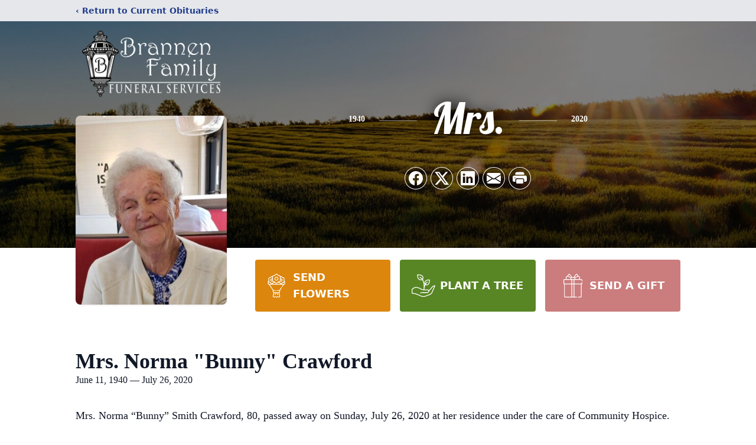

--- FILE ---
content_type: text/html; charset=utf-8
request_url: https://www.google.com/recaptcha/enterprise/anchor?ar=1&k=6LeMAFwmAAAAAJnqPfm1PuD3A6exzNXEIQlBfLNz&co=aHR0cHM6Ly93d3cuYnJhbm5lbmZhbWlseS5jb206NDQz&hl=en&type=image&v=PoyoqOPhxBO7pBk68S4YbpHZ&theme=light&size=invisible&badge=bottomright&anchor-ms=20000&execute-ms=30000&cb=fw80h1st967m
body_size: 48688
content:
<!DOCTYPE HTML><html dir="ltr" lang="en"><head><meta http-equiv="Content-Type" content="text/html; charset=UTF-8">
<meta http-equiv="X-UA-Compatible" content="IE=edge">
<title>reCAPTCHA</title>
<style type="text/css">
/* cyrillic-ext */
@font-face {
  font-family: 'Roboto';
  font-style: normal;
  font-weight: 400;
  font-stretch: 100%;
  src: url(//fonts.gstatic.com/s/roboto/v48/KFO7CnqEu92Fr1ME7kSn66aGLdTylUAMa3GUBHMdazTgWw.woff2) format('woff2');
  unicode-range: U+0460-052F, U+1C80-1C8A, U+20B4, U+2DE0-2DFF, U+A640-A69F, U+FE2E-FE2F;
}
/* cyrillic */
@font-face {
  font-family: 'Roboto';
  font-style: normal;
  font-weight: 400;
  font-stretch: 100%;
  src: url(//fonts.gstatic.com/s/roboto/v48/KFO7CnqEu92Fr1ME7kSn66aGLdTylUAMa3iUBHMdazTgWw.woff2) format('woff2');
  unicode-range: U+0301, U+0400-045F, U+0490-0491, U+04B0-04B1, U+2116;
}
/* greek-ext */
@font-face {
  font-family: 'Roboto';
  font-style: normal;
  font-weight: 400;
  font-stretch: 100%;
  src: url(//fonts.gstatic.com/s/roboto/v48/KFO7CnqEu92Fr1ME7kSn66aGLdTylUAMa3CUBHMdazTgWw.woff2) format('woff2');
  unicode-range: U+1F00-1FFF;
}
/* greek */
@font-face {
  font-family: 'Roboto';
  font-style: normal;
  font-weight: 400;
  font-stretch: 100%;
  src: url(//fonts.gstatic.com/s/roboto/v48/KFO7CnqEu92Fr1ME7kSn66aGLdTylUAMa3-UBHMdazTgWw.woff2) format('woff2');
  unicode-range: U+0370-0377, U+037A-037F, U+0384-038A, U+038C, U+038E-03A1, U+03A3-03FF;
}
/* math */
@font-face {
  font-family: 'Roboto';
  font-style: normal;
  font-weight: 400;
  font-stretch: 100%;
  src: url(//fonts.gstatic.com/s/roboto/v48/KFO7CnqEu92Fr1ME7kSn66aGLdTylUAMawCUBHMdazTgWw.woff2) format('woff2');
  unicode-range: U+0302-0303, U+0305, U+0307-0308, U+0310, U+0312, U+0315, U+031A, U+0326-0327, U+032C, U+032F-0330, U+0332-0333, U+0338, U+033A, U+0346, U+034D, U+0391-03A1, U+03A3-03A9, U+03B1-03C9, U+03D1, U+03D5-03D6, U+03F0-03F1, U+03F4-03F5, U+2016-2017, U+2034-2038, U+203C, U+2040, U+2043, U+2047, U+2050, U+2057, U+205F, U+2070-2071, U+2074-208E, U+2090-209C, U+20D0-20DC, U+20E1, U+20E5-20EF, U+2100-2112, U+2114-2115, U+2117-2121, U+2123-214F, U+2190, U+2192, U+2194-21AE, U+21B0-21E5, U+21F1-21F2, U+21F4-2211, U+2213-2214, U+2216-22FF, U+2308-230B, U+2310, U+2319, U+231C-2321, U+2336-237A, U+237C, U+2395, U+239B-23B7, U+23D0, U+23DC-23E1, U+2474-2475, U+25AF, U+25B3, U+25B7, U+25BD, U+25C1, U+25CA, U+25CC, U+25FB, U+266D-266F, U+27C0-27FF, U+2900-2AFF, U+2B0E-2B11, U+2B30-2B4C, U+2BFE, U+3030, U+FF5B, U+FF5D, U+1D400-1D7FF, U+1EE00-1EEFF;
}
/* symbols */
@font-face {
  font-family: 'Roboto';
  font-style: normal;
  font-weight: 400;
  font-stretch: 100%;
  src: url(//fonts.gstatic.com/s/roboto/v48/KFO7CnqEu92Fr1ME7kSn66aGLdTylUAMaxKUBHMdazTgWw.woff2) format('woff2');
  unicode-range: U+0001-000C, U+000E-001F, U+007F-009F, U+20DD-20E0, U+20E2-20E4, U+2150-218F, U+2190, U+2192, U+2194-2199, U+21AF, U+21E6-21F0, U+21F3, U+2218-2219, U+2299, U+22C4-22C6, U+2300-243F, U+2440-244A, U+2460-24FF, U+25A0-27BF, U+2800-28FF, U+2921-2922, U+2981, U+29BF, U+29EB, U+2B00-2BFF, U+4DC0-4DFF, U+FFF9-FFFB, U+10140-1018E, U+10190-1019C, U+101A0, U+101D0-101FD, U+102E0-102FB, U+10E60-10E7E, U+1D2C0-1D2D3, U+1D2E0-1D37F, U+1F000-1F0FF, U+1F100-1F1AD, U+1F1E6-1F1FF, U+1F30D-1F30F, U+1F315, U+1F31C, U+1F31E, U+1F320-1F32C, U+1F336, U+1F378, U+1F37D, U+1F382, U+1F393-1F39F, U+1F3A7-1F3A8, U+1F3AC-1F3AF, U+1F3C2, U+1F3C4-1F3C6, U+1F3CA-1F3CE, U+1F3D4-1F3E0, U+1F3ED, U+1F3F1-1F3F3, U+1F3F5-1F3F7, U+1F408, U+1F415, U+1F41F, U+1F426, U+1F43F, U+1F441-1F442, U+1F444, U+1F446-1F449, U+1F44C-1F44E, U+1F453, U+1F46A, U+1F47D, U+1F4A3, U+1F4B0, U+1F4B3, U+1F4B9, U+1F4BB, U+1F4BF, U+1F4C8-1F4CB, U+1F4D6, U+1F4DA, U+1F4DF, U+1F4E3-1F4E6, U+1F4EA-1F4ED, U+1F4F7, U+1F4F9-1F4FB, U+1F4FD-1F4FE, U+1F503, U+1F507-1F50B, U+1F50D, U+1F512-1F513, U+1F53E-1F54A, U+1F54F-1F5FA, U+1F610, U+1F650-1F67F, U+1F687, U+1F68D, U+1F691, U+1F694, U+1F698, U+1F6AD, U+1F6B2, U+1F6B9-1F6BA, U+1F6BC, U+1F6C6-1F6CF, U+1F6D3-1F6D7, U+1F6E0-1F6EA, U+1F6F0-1F6F3, U+1F6F7-1F6FC, U+1F700-1F7FF, U+1F800-1F80B, U+1F810-1F847, U+1F850-1F859, U+1F860-1F887, U+1F890-1F8AD, U+1F8B0-1F8BB, U+1F8C0-1F8C1, U+1F900-1F90B, U+1F93B, U+1F946, U+1F984, U+1F996, U+1F9E9, U+1FA00-1FA6F, U+1FA70-1FA7C, U+1FA80-1FA89, U+1FA8F-1FAC6, U+1FACE-1FADC, U+1FADF-1FAE9, U+1FAF0-1FAF8, U+1FB00-1FBFF;
}
/* vietnamese */
@font-face {
  font-family: 'Roboto';
  font-style: normal;
  font-weight: 400;
  font-stretch: 100%;
  src: url(//fonts.gstatic.com/s/roboto/v48/KFO7CnqEu92Fr1ME7kSn66aGLdTylUAMa3OUBHMdazTgWw.woff2) format('woff2');
  unicode-range: U+0102-0103, U+0110-0111, U+0128-0129, U+0168-0169, U+01A0-01A1, U+01AF-01B0, U+0300-0301, U+0303-0304, U+0308-0309, U+0323, U+0329, U+1EA0-1EF9, U+20AB;
}
/* latin-ext */
@font-face {
  font-family: 'Roboto';
  font-style: normal;
  font-weight: 400;
  font-stretch: 100%;
  src: url(//fonts.gstatic.com/s/roboto/v48/KFO7CnqEu92Fr1ME7kSn66aGLdTylUAMa3KUBHMdazTgWw.woff2) format('woff2');
  unicode-range: U+0100-02BA, U+02BD-02C5, U+02C7-02CC, U+02CE-02D7, U+02DD-02FF, U+0304, U+0308, U+0329, U+1D00-1DBF, U+1E00-1E9F, U+1EF2-1EFF, U+2020, U+20A0-20AB, U+20AD-20C0, U+2113, U+2C60-2C7F, U+A720-A7FF;
}
/* latin */
@font-face {
  font-family: 'Roboto';
  font-style: normal;
  font-weight: 400;
  font-stretch: 100%;
  src: url(//fonts.gstatic.com/s/roboto/v48/KFO7CnqEu92Fr1ME7kSn66aGLdTylUAMa3yUBHMdazQ.woff2) format('woff2');
  unicode-range: U+0000-00FF, U+0131, U+0152-0153, U+02BB-02BC, U+02C6, U+02DA, U+02DC, U+0304, U+0308, U+0329, U+2000-206F, U+20AC, U+2122, U+2191, U+2193, U+2212, U+2215, U+FEFF, U+FFFD;
}
/* cyrillic-ext */
@font-face {
  font-family: 'Roboto';
  font-style: normal;
  font-weight: 500;
  font-stretch: 100%;
  src: url(//fonts.gstatic.com/s/roboto/v48/KFO7CnqEu92Fr1ME7kSn66aGLdTylUAMa3GUBHMdazTgWw.woff2) format('woff2');
  unicode-range: U+0460-052F, U+1C80-1C8A, U+20B4, U+2DE0-2DFF, U+A640-A69F, U+FE2E-FE2F;
}
/* cyrillic */
@font-face {
  font-family: 'Roboto';
  font-style: normal;
  font-weight: 500;
  font-stretch: 100%;
  src: url(//fonts.gstatic.com/s/roboto/v48/KFO7CnqEu92Fr1ME7kSn66aGLdTylUAMa3iUBHMdazTgWw.woff2) format('woff2');
  unicode-range: U+0301, U+0400-045F, U+0490-0491, U+04B0-04B1, U+2116;
}
/* greek-ext */
@font-face {
  font-family: 'Roboto';
  font-style: normal;
  font-weight: 500;
  font-stretch: 100%;
  src: url(//fonts.gstatic.com/s/roboto/v48/KFO7CnqEu92Fr1ME7kSn66aGLdTylUAMa3CUBHMdazTgWw.woff2) format('woff2');
  unicode-range: U+1F00-1FFF;
}
/* greek */
@font-face {
  font-family: 'Roboto';
  font-style: normal;
  font-weight: 500;
  font-stretch: 100%;
  src: url(//fonts.gstatic.com/s/roboto/v48/KFO7CnqEu92Fr1ME7kSn66aGLdTylUAMa3-UBHMdazTgWw.woff2) format('woff2');
  unicode-range: U+0370-0377, U+037A-037F, U+0384-038A, U+038C, U+038E-03A1, U+03A3-03FF;
}
/* math */
@font-face {
  font-family: 'Roboto';
  font-style: normal;
  font-weight: 500;
  font-stretch: 100%;
  src: url(//fonts.gstatic.com/s/roboto/v48/KFO7CnqEu92Fr1ME7kSn66aGLdTylUAMawCUBHMdazTgWw.woff2) format('woff2');
  unicode-range: U+0302-0303, U+0305, U+0307-0308, U+0310, U+0312, U+0315, U+031A, U+0326-0327, U+032C, U+032F-0330, U+0332-0333, U+0338, U+033A, U+0346, U+034D, U+0391-03A1, U+03A3-03A9, U+03B1-03C9, U+03D1, U+03D5-03D6, U+03F0-03F1, U+03F4-03F5, U+2016-2017, U+2034-2038, U+203C, U+2040, U+2043, U+2047, U+2050, U+2057, U+205F, U+2070-2071, U+2074-208E, U+2090-209C, U+20D0-20DC, U+20E1, U+20E5-20EF, U+2100-2112, U+2114-2115, U+2117-2121, U+2123-214F, U+2190, U+2192, U+2194-21AE, U+21B0-21E5, U+21F1-21F2, U+21F4-2211, U+2213-2214, U+2216-22FF, U+2308-230B, U+2310, U+2319, U+231C-2321, U+2336-237A, U+237C, U+2395, U+239B-23B7, U+23D0, U+23DC-23E1, U+2474-2475, U+25AF, U+25B3, U+25B7, U+25BD, U+25C1, U+25CA, U+25CC, U+25FB, U+266D-266F, U+27C0-27FF, U+2900-2AFF, U+2B0E-2B11, U+2B30-2B4C, U+2BFE, U+3030, U+FF5B, U+FF5D, U+1D400-1D7FF, U+1EE00-1EEFF;
}
/* symbols */
@font-face {
  font-family: 'Roboto';
  font-style: normal;
  font-weight: 500;
  font-stretch: 100%;
  src: url(//fonts.gstatic.com/s/roboto/v48/KFO7CnqEu92Fr1ME7kSn66aGLdTylUAMaxKUBHMdazTgWw.woff2) format('woff2');
  unicode-range: U+0001-000C, U+000E-001F, U+007F-009F, U+20DD-20E0, U+20E2-20E4, U+2150-218F, U+2190, U+2192, U+2194-2199, U+21AF, U+21E6-21F0, U+21F3, U+2218-2219, U+2299, U+22C4-22C6, U+2300-243F, U+2440-244A, U+2460-24FF, U+25A0-27BF, U+2800-28FF, U+2921-2922, U+2981, U+29BF, U+29EB, U+2B00-2BFF, U+4DC0-4DFF, U+FFF9-FFFB, U+10140-1018E, U+10190-1019C, U+101A0, U+101D0-101FD, U+102E0-102FB, U+10E60-10E7E, U+1D2C0-1D2D3, U+1D2E0-1D37F, U+1F000-1F0FF, U+1F100-1F1AD, U+1F1E6-1F1FF, U+1F30D-1F30F, U+1F315, U+1F31C, U+1F31E, U+1F320-1F32C, U+1F336, U+1F378, U+1F37D, U+1F382, U+1F393-1F39F, U+1F3A7-1F3A8, U+1F3AC-1F3AF, U+1F3C2, U+1F3C4-1F3C6, U+1F3CA-1F3CE, U+1F3D4-1F3E0, U+1F3ED, U+1F3F1-1F3F3, U+1F3F5-1F3F7, U+1F408, U+1F415, U+1F41F, U+1F426, U+1F43F, U+1F441-1F442, U+1F444, U+1F446-1F449, U+1F44C-1F44E, U+1F453, U+1F46A, U+1F47D, U+1F4A3, U+1F4B0, U+1F4B3, U+1F4B9, U+1F4BB, U+1F4BF, U+1F4C8-1F4CB, U+1F4D6, U+1F4DA, U+1F4DF, U+1F4E3-1F4E6, U+1F4EA-1F4ED, U+1F4F7, U+1F4F9-1F4FB, U+1F4FD-1F4FE, U+1F503, U+1F507-1F50B, U+1F50D, U+1F512-1F513, U+1F53E-1F54A, U+1F54F-1F5FA, U+1F610, U+1F650-1F67F, U+1F687, U+1F68D, U+1F691, U+1F694, U+1F698, U+1F6AD, U+1F6B2, U+1F6B9-1F6BA, U+1F6BC, U+1F6C6-1F6CF, U+1F6D3-1F6D7, U+1F6E0-1F6EA, U+1F6F0-1F6F3, U+1F6F7-1F6FC, U+1F700-1F7FF, U+1F800-1F80B, U+1F810-1F847, U+1F850-1F859, U+1F860-1F887, U+1F890-1F8AD, U+1F8B0-1F8BB, U+1F8C0-1F8C1, U+1F900-1F90B, U+1F93B, U+1F946, U+1F984, U+1F996, U+1F9E9, U+1FA00-1FA6F, U+1FA70-1FA7C, U+1FA80-1FA89, U+1FA8F-1FAC6, U+1FACE-1FADC, U+1FADF-1FAE9, U+1FAF0-1FAF8, U+1FB00-1FBFF;
}
/* vietnamese */
@font-face {
  font-family: 'Roboto';
  font-style: normal;
  font-weight: 500;
  font-stretch: 100%;
  src: url(//fonts.gstatic.com/s/roboto/v48/KFO7CnqEu92Fr1ME7kSn66aGLdTylUAMa3OUBHMdazTgWw.woff2) format('woff2');
  unicode-range: U+0102-0103, U+0110-0111, U+0128-0129, U+0168-0169, U+01A0-01A1, U+01AF-01B0, U+0300-0301, U+0303-0304, U+0308-0309, U+0323, U+0329, U+1EA0-1EF9, U+20AB;
}
/* latin-ext */
@font-face {
  font-family: 'Roboto';
  font-style: normal;
  font-weight: 500;
  font-stretch: 100%;
  src: url(//fonts.gstatic.com/s/roboto/v48/KFO7CnqEu92Fr1ME7kSn66aGLdTylUAMa3KUBHMdazTgWw.woff2) format('woff2');
  unicode-range: U+0100-02BA, U+02BD-02C5, U+02C7-02CC, U+02CE-02D7, U+02DD-02FF, U+0304, U+0308, U+0329, U+1D00-1DBF, U+1E00-1E9F, U+1EF2-1EFF, U+2020, U+20A0-20AB, U+20AD-20C0, U+2113, U+2C60-2C7F, U+A720-A7FF;
}
/* latin */
@font-face {
  font-family: 'Roboto';
  font-style: normal;
  font-weight: 500;
  font-stretch: 100%;
  src: url(//fonts.gstatic.com/s/roboto/v48/KFO7CnqEu92Fr1ME7kSn66aGLdTylUAMa3yUBHMdazQ.woff2) format('woff2');
  unicode-range: U+0000-00FF, U+0131, U+0152-0153, U+02BB-02BC, U+02C6, U+02DA, U+02DC, U+0304, U+0308, U+0329, U+2000-206F, U+20AC, U+2122, U+2191, U+2193, U+2212, U+2215, U+FEFF, U+FFFD;
}
/* cyrillic-ext */
@font-face {
  font-family: 'Roboto';
  font-style: normal;
  font-weight: 900;
  font-stretch: 100%;
  src: url(//fonts.gstatic.com/s/roboto/v48/KFO7CnqEu92Fr1ME7kSn66aGLdTylUAMa3GUBHMdazTgWw.woff2) format('woff2');
  unicode-range: U+0460-052F, U+1C80-1C8A, U+20B4, U+2DE0-2DFF, U+A640-A69F, U+FE2E-FE2F;
}
/* cyrillic */
@font-face {
  font-family: 'Roboto';
  font-style: normal;
  font-weight: 900;
  font-stretch: 100%;
  src: url(//fonts.gstatic.com/s/roboto/v48/KFO7CnqEu92Fr1ME7kSn66aGLdTylUAMa3iUBHMdazTgWw.woff2) format('woff2');
  unicode-range: U+0301, U+0400-045F, U+0490-0491, U+04B0-04B1, U+2116;
}
/* greek-ext */
@font-face {
  font-family: 'Roboto';
  font-style: normal;
  font-weight: 900;
  font-stretch: 100%;
  src: url(//fonts.gstatic.com/s/roboto/v48/KFO7CnqEu92Fr1ME7kSn66aGLdTylUAMa3CUBHMdazTgWw.woff2) format('woff2');
  unicode-range: U+1F00-1FFF;
}
/* greek */
@font-face {
  font-family: 'Roboto';
  font-style: normal;
  font-weight: 900;
  font-stretch: 100%;
  src: url(//fonts.gstatic.com/s/roboto/v48/KFO7CnqEu92Fr1ME7kSn66aGLdTylUAMa3-UBHMdazTgWw.woff2) format('woff2');
  unicode-range: U+0370-0377, U+037A-037F, U+0384-038A, U+038C, U+038E-03A1, U+03A3-03FF;
}
/* math */
@font-face {
  font-family: 'Roboto';
  font-style: normal;
  font-weight: 900;
  font-stretch: 100%;
  src: url(//fonts.gstatic.com/s/roboto/v48/KFO7CnqEu92Fr1ME7kSn66aGLdTylUAMawCUBHMdazTgWw.woff2) format('woff2');
  unicode-range: U+0302-0303, U+0305, U+0307-0308, U+0310, U+0312, U+0315, U+031A, U+0326-0327, U+032C, U+032F-0330, U+0332-0333, U+0338, U+033A, U+0346, U+034D, U+0391-03A1, U+03A3-03A9, U+03B1-03C9, U+03D1, U+03D5-03D6, U+03F0-03F1, U+03F4-03F5, U+2016-2017, U+2034-2038, U+203C, U+2040, U+2043, U+2047, U+2050, U+2057, U+205F, U+2070-2071, U+2074-208E, U+2090-209C, U+20D0-20DC, U+20E1, U+20E5-20EF, U+2100-2112, U+2114-2115, U+2117-2121, U+2123-214F, U+2190, U+2192, U+2194-21AE, U+21B0-21E5, U+21F1-21F2, U+21F4-2211, U+2213-2214, U+2216-22FF, U+2308-230B, U+2310, U+2319, U+231C-2321, U+2336-237A, U+237C, U+2395, U+239B-23B7, U+23D0, U+23DC-23E1, U+2474-2475, U+25AF, U+25B3, U+25B7, U+25BD, U+25C1, U+25CA, U+25CC, U+25FB, U+266D-266F, U+27C0-27FF, U+2900-2AFF, U+2B0E-2B11, U+2B30-2B4C, U+2BFE, U+3030, U+FF5B, U+FF5D, U+1D400-1D7FF, U+1EE00-1EEFF;
}
/* symbols */
@font-face {
  font-family: 'Roboto';
  font-style: normal;
  font-weight: 900;
  font-stretch: 100%;
  src: url(//fonts.gstatic.com/s/roboto/v48/KFO7CnqEu92Fr1ME7kSn66aGLdTylUAMaxKUBHMdazTgWw.woff2) format('woff2');
  unicode-range: U+0001-000C, U+000E-001F, U+007F-009F, U+20DD-20E0, U+20E2-20E4, U+2150-218F, U+2190, U+2192, U+2194-2199, U+21AF, U+21E6-21F0, U+21F3, U+2218-2219, U+2299, U+22C4-22C6, U+2300-243F, U+2440-244A, U+2460-24FF, U+25A0-27BF, U+2800-28FF, U+2921-2922, U+2981, U+29BF, U+29EB, U+2B00-2BFF, U+4DC0-4DFF, U+FFF9-FFFB, U+10140-1018E, U+10190-1019C, U+101A0, U+101D0-101FD, U+102E0-102FB, U+10E60-10E7E, U+1D2C0-1D2D3, U+1D2E0-1D37F, U+1F000-1F0FF, U+1F100-1F1AD, U+1F1E6-1F1FF, U+1F30D-1F30F, U+1F315, U+1F31C, U+1F31E, U+1F320-1F32C, U+1F336, U+1F378, U+1F37D, U+1F382, U+1F393-1F39F, U+1F3A7-1F3A8, U+1F3AC-1F3AF, U+1F3C2, U+1F3C4-1F3C6, U+1F3CA-1F3CE, U+1F3D4-1F3E0, U+1F3ED, U+1F3F1-1F3F3, U+1F3F5-1F3F7, U+1F408, U+1F415, U+1F41F, U+1F426, U+1F43F, U+1F441-1F442, U+1F444, U+1F446-1F449, U+1F44C-1F44E, U+1F453, U+1F46A, U+1F47D, U+1F4A3, U+1F4B0, U+1F4B3, U+1F4B9, U+1F4BB, U+1F4BF, U+1F4C8-1F4CB, U+1F4D6, U+1F4DA, U+1F4DF, U+1F4E3-1F4E6, U+1F4EA-1F4ED, U+1F4F7, U+1F4F9-1F4FB, U+1F4FD-1F4FE, U+1F503, U+1F507-1F50B, U+1F50D, U+1F512-1F513, U+1F53E-1F54A, U+1F54F-1F5FA, U+1F610, U+1F650-1F67F, U+1F687, U+1F68D, U+1F691, U+1F694, U+1F698, U+1F6AD, U+1F6B2, U+1F6B9-1F6BA, U+1F6BC, U+1F6C6-1F6CF, U+1F6D3-1F6D7, U+1F6E0-1F6EA, U+1F6F0-1F6F3, U+1F6F7-1F6FC, U+1F700-1F7FF, U+1F800-1F80B, U+1F810-1F847, U+1F850-1F859, U+1F860-1F887, U+1F890-1F8AD, U+1F8B0-1F8BB, U+1F8C0-1F8C1, U+1F900-1F90B, U+1F93B, U+1F946, U+1F984, U+1F996, U+1F9E9, U+1FA00-1FA6F, U+1FA70-1FA7C, U+1FA80-1FA89, U+1FA8F-1FAC6, U+1FACE-1FADC, U+1FADF-1FAE9, U+1FAF0-1FAF8, U+1FB00-1FBFF;
}
/* vietnamese */
@font-face {
  font-family: 'Roboto';
  font-style: normal;
  font-weight: 900;
  font-stretch: 100%;
  src: url(//fonts.gstatic.com/s/roboto/v48/KFO7CnqEu92Fr1ME7kSn66aGLdTylUAMa3OUBHMdazTgWw.woff2) format('woff2');
  unicode-range: U+0102-0103, U+0110-0111, U+0128-0129, U+0168-0169, U+01A0-01A1, U+01AF-01B0, U+0300-0301, U+0303-0304, U+0308-0309, U+0323, U+0329, U+1EA0-1EF9, U+20AB;
}
/* latin-ext */
@font-face {
  font-family: 'Roboto';
  font-style: normal;
  font-weight: 900;
  font-stretch: 100%;
  src: url(//fonts.gstatic.com/s/roboto/v48/KFO7CnqEu92Fr1ME7kSn66aGLdTylUAMa3KUBHMdazTgWw.woff2) format('woff2');
  unicode-range: U+0100-02BA, U+02BD-02C5, U+02C7-02CC, U+02CE-02D7, U+02DD-02FF, U+0304, U+0308, U+0329, U+1D00-1DBF, U+1E00-1E9F, U+1EF2-1EFF, U+2020, U+20A0-20AB, U+20AD-20C0, U+2113, U+2C60-2C7F, U+A720-A7FF;
}
/* latin */
@font-face {
  font-family: 'Roboto';
  font-style: normal;
  font-weight: 900;
  font-stretch: 100%;
  src: url(//fonts.gstatic.com/s/roboto/v48/KFO7CnqEu92Fr1ME7kSn66aGLdTylUAMa3yUBHMdazQ.woff2) format('woff2');
  unicode-range: U+0000-00FF, U+0131, U+0152-0153, U+02BB-02BC, U+02C6, U+02DA, U+02DC, U+0304, U+0308, U+0329, U+2000-206F, U+20AC, U+2122, U+2191, U+2193, U+2212, U+2215, U+FEFF, U+FFFD;
}

</style>
<link rel="stylesheet" type="text/css" href="https://www.gstatic.com/recaptcha/releases/PoyoqOPhxBO7pBk68S4YbpHZ/styles__ltr.css">
<script nonce="9uHVTcUmZpw1ViMzcCCtMQ" type="text/javascript">window['__recaptcha_api'] = 'https://www.google.com/recaptcha/enterprise/';</script>
<script type="text/javascript" src="https://www.gstatic.com/recaptcha/releases/PoyoqOPhxBO7pBk68S4YbpHZ/recaptcha__en.js" nonce="9uHVTcUmZpw1ViMzcCCtMQ">
      
    </script></head>
<body><div id="rc-anchor-alert" class="rc-anchor-alert"></div>
<input type="hidden" id="recaptcha-token" value="[base64]">
<script type="text/javascript" nonce="9uHVTcUmZpw1ViMzcCCtMQ">
      recaptcha.anchor.Main.init("[\x22ainput\x22,[\x22bgdata\x22,\x22\x22,\[base64]/[base64]/UltIKytdPWE6KGE8MjA0OD9SW0grK109YT4+NnwxOTI6KChhJjY0NTEyKT09NTUyOTYmJnErMTxoLmxlbmd0aCYmKGguY2hhckNvZGVBdChxKzEpJjY0NTEyKT09NTYzMjA/[base64]/MjU1OlI/[base64]/[base64]/[base64]/[base64]/[base64]/[base64]/[base64]/[base64]/[base64]/[base64]\x22,\[base64]\\u003d\x22,\x22wrfCqsO2w6vCg8KQw6PCjMK7aVjDucOewofDgMO7NU0zw5Z3NhZTHMOBLMOOecK/[base64]/DqMKRwq/CkcOlOTjCvMKDw6XDnmYFwpjCi2HDn8OOa8KHwrLCgcKQZz/DlGnCucKyKsK2wrzCqEZCw6LCs8OCw6NrD8K1D1/[base64]/Dp2sAV8KGWi3CqsO1OXpiPmDDk8OKwqvCmyAUXsOrw5DCtzFqG0nDqwPDoW8rwrVpMsKRw63ChcKLCQYiw5LCoynCjgN0wpwLw4LCumsQfhcQwobCgMK4CMKCEjfCtFTDjsKowpTDpn5LdMKUdXzDvT7CqcO9wphwWD/Cj8KJcxQ9KxTDl8OzwoJ3w4LDrMOJw7TCvcORwrPCuiPCvW0tD0pxw67Cq8OzCy3Dj8ONwpt9wpfDvsO/wpDCgsOSw7bCo8OnwovCtcKRGMOhbcKrwpzCvGlkw77CoysudsOoCB02LcOqw59cwrFww5fDssOzM1p2wrwWdsOZwoJcw6TCoVXCk2LCpVsEwpnCiFxnw5leOEnCrV3DnsOtIcOLeiAxd8KtT8OvPW7DqA/CqcKuQgrDvcOOwozCvS0EZMO+ZcOUw4Qzd8Orw6HCtB07w4DChsOODQfDrRzCg8Kdw5XDnjjDslUsasKEKC7DsH7CqsOaw6IufcKIZwsmScKGw63ChyLDhsKcGMOUw6XDicKfwosvTC/CoErDlT4Rw6pbwq7DgMKDw7PCpcK+w5rDjBh+f8KOZ0QmflrDqUomwoXDtVrClFLCi8OHwpByw4klIsKGdMOmaMK8w7lAeA7DnsKTw5tLSMONYwDCusKVwp7DoMOmaxDCpjQLVMK7w6nCpV3Cv3zCjAHCssKNCMOgw4t2GsOeaAA/[base64]/wrvDhC8Gw7gKBh5kacKDwpbDtgrCvAjClz9vw5bChMO6DkXChWB4bUvCnnfClWUswqUzw6XDrcKFw7/[base64]/DvcOVw7vCv8Kyw4DCpcOdw4zCkMO/[base64]/TMKXw4DDmMKvQcOGwrc+d8OHwpnCg8OVw4HDjMKew4TCtRnCpEnCrndxY3fDvQXChBXCqcO7LMK1ekwnG1DCl8OLd1HDpMO4w7PDtMOEHjAfw6XDlgLDi8KPw7drw7AyEMOVFMKLbMKSHSXDhE/[base64]/CjVbDhXPDhWTDmyYMw6h4SsK+envDpDgiejgkQMKWwoDCtjVpw6bCpMK1wo/DqEMHZkAsw7rCsV/DkwB7DxtBRcKRwr8bcMOhwrnDsS0zG8OAwp3CrMKkQMOxCcOlwpdsUcOAOxAMbMOkw5PCl8KrwoRBw6M9alzCmQrDjcKgw6bDicO/BSJXVEw6OUrDqUjCihzDsgR2wpvCoF/[base64]/T8KrwrlBw5NQwpXClcOSwpHCrcK8DcO2cT/DgcOowq/DoUdtwr0eWMKJw5N1ZsOXGnzDlwnCngYJKcK7X0HDiMKbwpzCmh/DiQ/CtMKpaE9JwrjCjwrCvXLCkghoHMKCbsOkB2vDncK+woDDj8KIXyDCs0U1G8OLO8OXwqRfw6rCl8OQMsOgw4/CrRfDoTHCmCtSSMK4fXAKw7fCv18UR8OGw6XCu2DDqH8Lwo9cwosFJXfCqXbDn0fDgwnDtV7CkjnDrsObw5Ebw4J1woXCl2d7w74EwoHCpCLCvcKdw5/ChcONaMO3w756Nj8twrLDlcOzwoIHw4LCisOMBCLDulPDtRfCgsKmccKcw5VDw452woZww7s9w40+w4LDmcKBLsOywp/DgsKSccKYccKmP8KGA8OZw7TCqX0Ew5M7wp05w5/[base64]/[base64]/woQKwpfDoMO2w5oZw5lGPMOdemUrLA9dc07Cu8K3w7FPwo04w5bDl8OpLMKlWcK7KF7Cj2PDgsOOeCwfEVtyw6MQOWfDicKqc8KVwqzDq3LCo8KFwr7Dl8Kxw4/Dsx7CqsOxcG/DhsKEw7jDi8K+w7rDgsOMOBXDn1XDi8OOw5LCgsOWQsKKw7PDtkpIeBwAQcKycEhPEMO2AcOEFURzwpfClMO9acOSaUU9wpfCgE0Ow5wtCsKuwp/[base64]/G8KiRcKIAcK7wopJwp/Dpj0Fwr5Zw4zDnw5cwpTCsXw4wq/DrX5LD8OSwrVJw7DDkFjCrGQSwrTCqcOAw7HCg8KbwqNxM0hSXmjChxBXd8K7Tn3DnMKWPyhpQMO0wqccUgY/[base64]/DrMKJwqXCiCsPYHfCsMOVcsKqw7RewpfCp1NlGcOaIMOqTmbCqHcoCkzDj1XDmsOdwpUrasKuUcKOw49iKcKRIcO/[base64]/w7MNFcOVBsKjw5rDnsK5OAt9w7rDrMKIw7ISWsOow4/DjwXCoMOyw7gcw5DDhMK3wrbCp8KMw4fDg8Kpw6dPw5LDvcOPdnl4bcKFwqLDhMOAw7wnFTk7wop4Yn/CrnPDr8OXw5PDsMKqVcK6ExbDm3I2woclw6gAwrPCjSPDmMOaYD7DvmLDi8KWworDjC7DokXCjMO2woFIFDLCs1U9wrtZwrVYwp9YNsOxIgVyw53Cv8KRwqfClRnCiQrClD/CiHzCkUN+VcOmDF8IBcK/wr3Dgw8Aw67CnCTDgMKlDMKbA3XDmcOrw6LClAPDpyI9w57Cuz8VQWdDwqESPMOQAcKBw4TCt0zCp2DCmcK9WMK6FS50dERVw7nCvMKfwrHDvmFtbTLDuSAcN8OBdj91Wj/DiF7DqwYCwrQcwoIpasKZwqBow5csw6J4MsOlX3c/OifCv07CjmspHQImQQDDh8Ouw5Y5w6DDtcOIw7E0wrLCnMKvHjlCwqPCvDbCi3NNf8OIIsK/[base64]/[base64]/[base64]/Cg0rDrMOOR1Zxw6ZpZFxEw7rDsMORw6Anwps2w5pDwqzDkUgOenrCnVQtQcKCAcKzw6HDoz7DgQ3CqzkCS8KowqUqEz3CmsO6w4bChyjCtMO9w4TDjUtRHSLDlDLDusKwwqFewovCt31NwpHDqkF4w6jCnBc7M8KbXMKmL8KCw5Z/wqzDv8KVHGTDjVPDsRrCi17DkVzDlCLCkVbCscOvMMKSOcKWOMKxQ0XCq1AawrbCtnl1Pl8TcyfDsyfDtRTCv8KTFx0ow6YvwpFVw7jCv8KGQHhLw4HCocKYwqLClcKKwrLDkMOxRl/Chx8hBsKRwrDDp0cQwpNyaGvCriBow7vCtMKpZA3DucO9ZMOew5zDsBcYOMOwwr7CoCJHDMOaw4AUw5cTw7fDs07CtCYpS8KCw4Agw7Flw7AiVsKwYBzDv8Oow5IZf8O2QcKEAh3DhcKsLhoHw5E/[base64]/w4ZCwp/CksOTw7jCt8KPE8O7w63ClGsLw68qZlEXw6okesOufzMOw40Pwp/DrWMFw7XDmsKTMxx9BBnCjHbCp8Otw7PDicOxwr9BHBhUwrLCoz3ChcK5BG10wofCssKNw5EnbXIIw6rDqUjCo8Kjw4scbcK0QsKYwrnDjGzDlMOjwq1BwrEdEcOqw5o8e8KTw73Ck8K0woPCqGbDq8KHwqJowpFTwp9DUcOvw7ZIwp/Cuh1QAm3DosO8wok5RB0fwobDqwrCgMO8woUEw4HCtmjDvABKc2fDoWTDr2QGEk7Dqy3Cj8OBwrbCqcKjw5gnQcOJcsOnw7TDsyjDj2jChQ/[base64]/wpVnIMKNIFZnwpvCgMKHRsKbblsvUsOXw5NZVcKvf8OPw4sCKxo0ZMOhEMK1wq18GsOVT8Oow6xww6jDggjDkMO4w4vCg1jDhcO1K0PCucOnGsKPG8OiworDkgRvMsKkwrzDmsKbFcOzw7xXw5HDjQd/w40YdcOjwrzCksO2csODb0zCpEpOWT9YTwDCozzCp8K0RXouwrvDiFxfwrvDicKiw7fCvsO/JGnCo27Djz7Ds2BgOMOfbz4JwqvCnsOkFMOZF00JScK/w5sew4bDocKcRsOzR1DDvE7CqsK2GcKrCMK/w7RIw5vCjzM9ZMKQw6IRwqRmwqN3w6d/wqg6wpbDpcO3eXXDglJkazbCgEnDgRc3Xy8pwowjw67DjcOUwqofccKzMxR5EsOTCsKaVcKjw4BAwpBKYcO3EFlJwr3Cu8OdwoXDsDYJBjjCu0FgPMOWNW/CjXvCrlvDucKtJsOfw7fDm8KIRMO9VRnCgMOUwqtTw5Y6XsO3woTDoDHCl8KmdQFMw5ImwrDCkRrDhijCoG83wrxQCR7CosOlwrzCsMK9ScO+wpbChSPDsBZueyLCihQyQ2hVwrPCpsKLBsKUw7Nbw7fCvD3ChMKFBFjCl8ODwpPDmGgtw5NPwo/CjG7DgsOlwrcDwoQOMhjDggfDhMKYw6ccw5zCnsODwo7ClsKLLiRiwp7Dij5KOXXCg8K8HcOkFsKqwrpbAsKSecKxwrkEanJBMFwjw4TDkSLCmXYFUMOPRkPClsKtCn/[base64]/DjykHwonChCVyeiXDvRXCrA3DusKhIcOawqIwbgbCixLDvB7CjjrDp1hlwotKwrsUw77CjjrDkgjCt8O0RE3CjHTCqMK1IcKFGyBVE3jDs3Yrw5TDoMK7w7/Ci8K6wrnDqCHCkW/DjFXDtjnDk8ORXMK3wrwTwppbXFpzwpLCqGBkw6cxHGVhw4wyW8KKESrCkFFXwoMtZMKiC8Knwrsfw7nDo8OdUMOPBcOhK0ItwrXDqMKEVHxde8K8wqA4wrnDjxPDrFnDncKNwpIcWBIMI1IXwo5Ew7oIw69vw55LNiUqHm7CoSc3wphFwq9Aw6fDkcO/w4bDvG7Ci8KbDnjDqCnDgMKPwqppwosOaz7CgMO/[base64]/w7/[base64]/[base64]/Lkd/[base64]/TVUjwp9CworCscONwr09w5bCqgTDtcKkIMK+w7TCi8OrARDCpEbCvcOCw68OSgtEw5t/wqUsw4bCr3TCrCc5DMKDbgZmw7bCigvCs8K0LcKJJsKqAsK4woTDlMKYw7ZjTBV1wonCtsOOwrPDkcK5w4otY8KIcsKFw7Biw53DhH/CscK+w6DCgUPCsQl4MQ/DgcKTw40Ww5vDg0PDkcOhesKHSsKZw6XDrcO4w796wobCjDfCtsK3w5zChW7CncK5EcOiDsO0WhXCqcKYecKyOExzwotaw53DvEnDlsOEw4wKwqQUfX5ow73DgsOMw7vDnMOdw4bDlsKJw4ZrwpxvAcKTZsOzw5/CisKiw7XDqMKCwqkNw57DjXRYSTR2A8OWw4pqw73CmC3DkiLDi8OfwonCrTrCjsOGw590w7XDhD7DogJIw6Z1QcK2QcKAfkfDiMK/wrkQBsKJej8LRsKKwrxXw5PCqXrDrMOfw7MiLFMrw4U0bVJIw657XcOjPkPChcK3ZULCs8KOUcKTBxjCtC3CgMOXw53CocK7IyBRw45/wplNDlxQFcOsDcKWwo/CvsO5P0nDvsOKw7Ylwq4xw655wpLCt8KNTsO5w5zChUHDuWfDk8KSHcKlMRAzw7HDtcKZwqrCiQtIw4zCisKSw4oYO8OuM8O1D8ODe1NrRcOnw53CiwU6XMKcCHUuAwbClWbDncKROk1ww5vDjnJXwoZGHXDDtS5zw4rDukTCmwsbbGsWwq/Cv2pSe8Oew6Ynwq/DoRIlw6LCtABrNsO7XsKROcOdCsOCSh7DrTNjw7rCmD7CnHFqX8KKw4oIwojDkMOxcsO6PlbCrMOBVcO4VMKEw7vDlcKuMjBccsO1wpDCon/Cjl89wpIsFMOmwoDCqMONFgwbccO6w6XDtHskX8Ksw7/[base64]/[base64]/DosK9IEo9FSYlwp3CscKzKQ/Dln55BMKiIsOiw73CtcKrJcOUQcKxw5LDvMOSwqPCi8OKJ3taw6ZIw6ksNsOPDcOfbMOXwpt3N8KwGVrCoknDlsKDwpEPdXDCrjrDjcK2U8OBWcOcLMOmw7l/OcKxSRojWjXDiGTDhcKfw4N8FFTDogJsEg5/Tw0xMcOgwqrCncOcfMONFmEdEE3Cq8OCZ8OTRsKBwp8tAMO2wrVBJ8K6woYYHQQDGC8BUkBrRsK7HUbCs0/CgyA8w4YOwrzCpMOxJkwQw7xmSMKywrjCo8OJw6jCgMO9w5TDjsORGMOOw7o9wrfCkBDCm8KabMOKf8OEUR3Dkm5Pw7Uyb8OCwq/DvkBxwrxcYMKvExTDk8O3w4JTwoPCqUIjw5TCkXN/w6TDrxAHwqk+w78kBGbCjMOEDsOPw44IwoPChcK/w7bCpHHDgsK/SsKYw4bDssK0YMKgwrbCgWHDpsOYMFjCv1wucsKgwpDCs8KecE5/w7odwppzISc4eMOIw4bCvsK/wrTDrwnCtcKLwol9KG3Dv8KVaMK0w53DqAQAw73CkcOWwpwDPMOFwrwQfMKtMwrCjcOGASvDjWTDkDfClgzDtsOcwo8/wo/DtmpCOxB5wqnDrWLCjx57GF80H8OWTsKGSGvDn8OjZXItIz/DiGTDu8Ozw6obwrXDksK7wpU4w7oswrjDiz3DscKOZwrCgUXCjlRNw4DDrMOAwrh7V8KywpPCnkMkw5HCgMKkwqdTw5PChm1OIsOtWnvDj8KPJ8KIwqA8w5tuGEPDgMOZKBfDvDxTwr5gEMOvwoXDhX7ClMKlw4REw57DjBsvwpcCw7/DoTLDuVzDvsK0w7LCpifCt8KfwqDCtMOlwqY2w6jDpithVmtMwqdgQcKMWsOjLMOlwrZXag/[base64]/[base64]/CnzLCm8KtwpUfN8OXw7vCtnwIV8KUOgrCt8OeU8OLw4Mkw70qw4Jzw4UfOcO0aRo6w7dHw7jCssO6anlow4DCvlg9A8Kgw5PDksOcw7MPakLCn8Knb8OSNQXDpBLDo2/[base64]/DocObBjlOEsOfw6NKG8O3w7fCjg3DjUB9w7h6FWxIw7MwHVbDlH7CiQzDocOEw6rCkjQaKF/Dq1AUw4zClcKYZTgLAU3Dq0gkU8K2wojCq0DCqyfCqcOQwrbDgR3Cv2/Co8K1wqfDkcK1b8O9wol7a3RdVW/CqgPCiU54wpDDvMOcZV8hOMOcw5bCsHnChAZUwp7DnVtjXMKVIm3CoybDjcKFcMOdeATDj8OnKsKEZMKXwoPDjyRrXBvDrG4rw6Rdw4PDo8KET8K2D8K3E8OJwq/DjsOXwrVQw5Unw4nDknDCrxAueGk0wpk0w6PCsU5KamxodX9lwrAQdHlWU8OSwo3CnDnCvQQQMsOxw4R9woQvwpnDo8Omwqsed3HDgMKxVAvCtUBQwoBIwp3DnMKWX8KpwrVuwqzCtxlFXsKmw5fDvW7DjhzCvcKqw5ZMwrFxKlAcw77DlsOnw6XCsENcw6/[base64]/CmsOtw7DDu1ItS8OTwq7DpMOuZw/[base64]/QHYqw7jCkTvDhk/Chk7CiMOtw4bDiFp9fzQBworDok4gwoRew40sMsOgYyzCjMKDHcOqwrpIK8Odw5nCmMK0dDfCicKhwrtow6fCv8OaHx0OT8Klw5bDv8K9wq9ldV98PA9BwpHCtcKxwobDtMKyRMOcFMKZwpzDrcO3C1p/woI4wqV+YgxMw6fCh2HCvj9wKsOPwp9VYQgUwr7ClsKnNFnDsnVXdztYasKyZMKmwpzDicOxw5ovCMOIwo/[base64]/w47CiidIw4fCgy/DlcKSe8OgPVERwofCi8KzwqPDvcOaw6PDuMO3wp3DkMKdwoLDl0jDiV03w49twrfDs0TDp8K0JlYyRzIow7oHI3Zmwos8IMOsIFJXThzCrsKyw6bDssKaw7hsw49CwqEmImDDmiXCksKXQWFnw59UAsOkcMKfw7EKRMKIw5c3w6t7XF8Yw65+w4hnWsKFNm/CoCPDkAZLw7nDj8K6wp3CmcK/[base64]/Do8KdWnbCssOuwqdxC0BzahICITfDn8Oxw6DChVfCusKNSMOHw7xgwpcwdsOgwoF5wqPCrsKIAcKcw59NwrIRfsKeJ8OMw5AyNsK8B8ODwpFzwpEDUSFMc2UFdcKgwqPDlCTCq1MyIULDucKnwrbDjcOjwqzDu8KtKmcNw5A4Q8O4KFzDp8K5w7BUw5/Cm8ORFMO3wqPCgVQ8wqXCi8OBw6k+JjgvwqDCvMK5PSBbR3bDtMOnwozDlx5AG8KJwp3Dn8Ohwp7Ci8KMHhbDlVnCrcOuCsOXwrtST0Z5ZBPDuRl3wrHDtyl4csOsw4/Cj8OqS3gvwoY9wqnDgwjDnm4/[base64]/CgsOnOcKtwrDDlsOSw7Y2bDzCrlPDkB0TwrA1w6XCo8KkbWPDl8OJPRbCgsOzesO7QD/CsFp9w69ow63CumEqBMKLNxkzwrkIRMKewrfDgEbDjR/DugXDmcOHwp/DtMOCQMObR2k6w7J0YXRFRMOfcHXCucOfO8Kbw6oYXQnDrj9hbwXDncKqw4IWSsKfbRxNw4kEwrYLwqJKw4DCk1DCmcKrP1ccdcOYPsOYJsKUNG5Ww7/[base64]/DscK7R8OVZ1AXw5LDv0LDo0oPXBzDnxLCq8O6wrHDiMOaQH5HwpHDvsK2Y2PCtsO7w6t7w5lPZ8KJBcOTDcKEwqB8ZMOSw5BYw5HCk0V+NC1rAcK/w7xENcOfeDY7BWclVsKcNsOWwocnw5c2wqVUf8ObFsKAJsOsSljCiy5EwpRrw5vCrsOPZChIeMKNwoUaDn/Dgl7CpSzDtRFMDivCsisbSsK8bcKPWVDChMKXwpzChUvDmcOKw7QgUhtVwpNUw5LCoHJjw4nDtn0zXRTDr8KbLBxaw7Zawr0ew6PCnBM5wozDksKnOSo/[base64]/acOfw5wCw64Iw4jDhHpzE2HDsWlMw7U3FXtYIMKdw4DDlAUveG/Cl0nCksO2HcOOwqPDg8KldGN3NTAJdxXDoDHCkQXDhR4vw7Fxw6BJwpsNeAc1MMKRfix6w61LJC7Ck8O3GEzCq8KOZsKsccOFwrTCk8Kmw60cw6FWwr0WZcOtfsKZw7DDoMOZwp4CBMKvw5Rzwr/DgsOIBMOrwqdiwpQPVlE9Hx0rwo/CtMK4dcKNw4EAw5DDgsKbBMOhw7/Cvx/CsQfDlxYCwo8EPsOHwqnDocKpw6vDnBrCswAfB8K1U0REw5XDg8KNf8KGw6hNw793wqPDvFTDh8O/K8O8WF5OwoJnw6MzVSA6w6oiw77CjAocw6t0RMOSwoPDvcOywrNrR8OiFD4Vwo8tesOtw4PDkl7DgGg7FSV+wrQpwpvCv8Knw6vDucKcwqfDisKrQMK2wp7DhG9DHsKoUsOiwopywpDCv8O7YFzCtsOpDATCnMOdesOWGghvw6vCrSrDil/CgMOlw4/DtsOmQzh8fcOJw4ZSGnxEwqHCtDM7NcKHw7HCpcKiABbDtDx/XzzCkhrDp8KPwqXCmTvCp8Kuw4TCs2nCtBzDrWwHRcOMPiclW2HDtCVWU10EwpPCm8OCF20xbxHClMOqwrk4ORwWfQfClMOFw57DjcOtw53DsxHDgsKRwprCsE5Xw5vDmcOGwrHDtcKsdlzCm8KcwqpNwrwfw57DlcKmw4Zlw60vOiFBTcOMQC/[base64]/[base64]/CpkTChypmRBbCosKxeRJLw6XCoFfDhA7DsExpw4HDtcOrwq7DhBFUw6osfcObFMO2wpvCqMOYTMKqa8OEwonDjMKdHcO8PcOgXMO1w4HCrMKUw5tcw5bCo3w2w55Pw6URw78lwo3CnSDDpBHDvMOvwrrCg3oowq/DqMKiJG5gwqjDvmXCiyLDmEvCr0xSwqNVw7Mlwq9yCyh7RlkjIMKtHMONwrlRwpzCm1xwM2Uvw4TDqsKkNMOaBVAEwr7DtcKGw57DncOAwqgkw7nCjsOyJ8K4w73Co8OhcRYVw4TCkk/[base64]/Du1LDnsKGDsOdNcKtwqkRVEjDh8O6w5vDgsKDJMK0wqR6wpbDk1rCn1lGclhtwrfDocObw6vDmcOYwqBnw7FWP8KvQHHDo8K8w4gewojCtzXCj1wYwpfDl3NLZ8K1w5/Cr09twoIfI8Kdw598ChZYRjFBYMK/Q38JSMOsw4I8T3BBw6xXwqnDncKrbcOsw67DshnDg8K5EcKjwqk3T8KNw58ZwqEHfsOhTMOeTUfCjHPDkR/[base64]/DvsKMwodkKAlbQ8Kowr0Dw7nCiMOTwpwZwpHDgCosw6FLN8OvQcOtwpRSw4rDtcKpwq7CqUVJDwzDv3NTMsODw7TDo2MOEsO+McKYwrDCmUFmKFjDg8KdBHnDnRgWcsOgwpTCmcODXnHCsz7CusO5GsKuXjvDksKYN8Olw4DCoUdywqDCvcKZY8KAecKVwq/[base64]/Chk8GWlt2ccOHw6QPD8Oswq/CgsKiw41nUgdrw6DCpB3Cj8OlZQRYWkXCqgfCkBsnfQ9Tw73DiTYDdsKUG8OsPEfCpcOqw5jDmU3DqMKZBGXDvsKCwoY5w5I+Z2ZKCS3Cr8O9TsOnZHx7O8OVw55kwpLDkC3Dh2gdwpHCicOSAcOST3vDgDZPw4tSwrrCnMKPT3TDvXViE8OUwqDDrMKGSMOxw7XChm/DhjoufMKNRiB1YcKwcsKfwp4ewow3wqLDhMKXw7vCmnMCw4HCnVZSb8Onwqc+MMKhMR8Ba8Ogw6XDpMOsw7jCuHrCr8KQwobDiF7Dow/CsB/DjsKUD0vDpQLCsA7DrT5AwrNvwrxRwr7DjTYkwqXCvlhhw57Dky/[base64]/Cig0yw6vDpCXDqMKnHsKHTsKqM8OBw44ewr/CosKqCMODwonCrsOnU38Rwrp6wqPDocO5d8Oyw6FJw4XDgMKSwpU6XFPCvMKtZsOoUMOrQltxw4Mqe1MzwpjDs8KFwoA6GsKIJ8KJLMKRwrHCpEfCsRkgw6/DisOOworDuQXCq0E4w6YwbWfCry5URsOiw5hOwrvCh8KRZygHB8OJEMONwpTDmMOjw5LCr8O2DDPDpMOUSMKrw5nDszTCjMO2AEdMwr1PwpDDp8KawrtxNMKxa2TDtsKQw6LCknbDmcOndsOJw7Z/KiIsD15bNDx6wr/Dl8KzAQpmw6PClm4Dwp9eecKuw5rCmcK9w4DCsWAyejkVdAEMDkwJwr3DhywCWsKSw5svw6XCuQx+UcKJEsKUXsK7wp7Cj8OGQFdaTBzDlmcpa8OzLlXCvA0Dwp7DqMOdb8KYw7PDqGrCvcKUwqhfw7F6dcOTwqDCjsOtw4V6w6vDkMKFwojDnA/CvxjCtVbCj8KKw6XDhBjCkcOxwpbDkcKUeGkYw6pgw5NCbMO+NwLDl8K7TCrDrcK1BG/CmjrCuMKwH8O/W2EPwrLCmmI6w7ouwq4ewpXCmgfDtsKJNMKHw6kSGzw0J8OhY8K3ZEDDs39Fw4MZfV9tw5zDqsKdcH7DvXDCvcKvXEjDusOyeUh3HsKSw4/CsztHw7vDucK5w4PCuncSTMOOT08GNiU0w7szQ2ldVsKCw7dJM1pLfnDDo8KJw5/Cg8O7w6VxWzgMwovCtArClhrDo8OJw7xkD8OjDyxtw7JfPsKVwrchAMOCw4AjwrPDk3fCnMOdMMOxX8KfL8KXf8KET8OBwrIvGR/[base64]/DnWXDnxZuf8KyX1QDwqLDrVVlwqzDmTPCoGtMwr3CrzZPWzrDukNewqLDl2/CtMKlwoU6Q8KUwpZ3OiTDu2LDkk9Ec8Oow5soVsOWCA1IEzN5Ug3CgnBfJMOdO8OMwoJRA2gMwrgcwo3CvHhCOMOdUcKwWhfDizBCXsO6w4zClsOONsOMw4hRw4/DrgcuZwgHSMOcYGzDvcOKw7w9FcOGw6EsOnARw47Dn8ORw7/DgsKgPMOyw5hyCMObwpLDki/DvMOcOcK0w5APw6DDiD4WcTPCo8KgPGBGDsOIOhtCQC7DoAvDhcOVw53DtygUJjEVASTCtsOtBMK0XBgewr0uBsOiw5lvLsOkNcOiwrYZAyg/wqnCg8OaGxfCq8K6w5cywpfDm8Kpwr3CoF7DuMOJwoR6HsKESmTDosOsw6rDtzxCX8Oswp5aw4TDtUAUwo/Do8KHw6DCncKawpwmwp3CgcOXwq9vHDcaFnMSRCTCjR9kMGVZfwcowpA1w5oAVsKVw4EpFC/Do8OCOcKUwrMzw68kw4vCg8K9SAVMHkrDuWw2wp3DlR4hw4HDgsONaMKULF7DkMO6ZhvDkzEpWWzDt8Kfw5IpYcOdwr07w5tuwr9Xw4rDjsKfWsOzw6ADw7wHH8OyH8K4w6XDhsKLU2oQw7TDm2glXGZTbcOhQxF2wpfDon3DmydfSsKASMKuaX/CvUzDl8O/w6vCucO4w7wCPkTCiDd8wpogfBIMIcKmPkdIKgrCjhVJaEx+YEZmHGJZKjHDmy0FR8KDw71Pw43CqcOHU8Okw5xCw45EXUDCksO3wr1KOx/CnjE0wrnCtMKRUMKKwoJfV8KCw4zDgcKxw5jDl3rDh8KAw6wDMxfChsK+N8KDP8KlPgNRGUBUOQTDucKXwrTDvU3Ct8Opwr5FYcOPwqlDPcOkWMOhMMOdeQ/Dkw7DrMOvJDbCgMKzB0s5U8KSMxZeU8O9HjvDu8Kow4oTwo/CscK2wrhtwo8hwoHCuUrDjmTCoMKpP8K3EBrCiMKOLHPCtsK2DcOiw5gxw7FGLncHw4oEJELCr8Kzw4nDhXddwrZGQMK5EcOzD8K/wr8bDlJZw5vDo8K9DcKjw6fCk8KEeXdyScK2w5XDlcKRw5nCvsKuPlbCqcOowqzCtnfCoXTDojU8DAHDvsOTw5M3HMK2wqFoEcOVGcOXw6EiE2bCizvCvHnDpVzDk8OzIQHDsD4Pw4jCsz/CtcOLWnhHw7LDocO8w4gYwrIrJHgoQT97BsKpw414w7EYwqXDtQ96w44GwqhFw50Dw5DCgsK/VsKYK1NGCMKMwqFRK8Onw6DDmMKHw7lxKcOAw79JfgEEa8ORN17CgsK3w7Njw5JHwoHCvsKyMMKoVnfDn8OlwqgoPMOJYwR2RcKLVDUmBGV5b8KhYlrCvhDCpwkoOGTCkjUSwoxXw5Mlw67Ch8O2wrTCocKSPcK/[base64]/DuMKYJFRGEMOCw5vCikjCisKOw53CkX3CjhsIw6HDvMKXQsKnw7LCucKmw7jCukvDvS0LIsKBLmfCj0PDkFccCsKzcjYOw48RSTMRAMKGwrjCu8OmIsKEw5HDtgMqwqkswrrDlQTDs8Oew5s2wonDuTHClxDDiX9eUcOMA0rCqSDDkTPCscOXwqIBw4HCncOEGg/DoB1ow6xCScK5LlfCoRE2Wi7Du8KvWxZwwotww5lTwqQTwodEX8KzFsOow5MCw44GCMKzbsO1wpMMwrvDl39Gwox/wrjDtcKYw7DCvT9lw7bCp8ODP8K2wr7CocKGw7g1F2o7CMKIf8OlA1BQwoYoVcOJw7HDsB8yOgLCgcKDw7R6K8KJTVzDs8K0CUd3wqpYw4bDlWnDkXxmMz7CkMKKOsKCwp0magF9GVw/YcKxwrsLHMOcd8KpXTxIw5LDr8KLwo4gPH/Clj/Ch8KschV4RsK8PQDCgGfCnXtpQxU5w7XCj8KNworCgjnDmMK1woomD8KUw4/CtlzCu8K/[base64]/[base64]/GsOTdcKqwpHDkMKQPXHCtQTCtEbDlsOIIsO3wpcjE3/[base64]/woYSw7/Dt2fCisKKw5/DpMKww4DDncOgw6xowqLClR7Dl3MBwpTDqyzDn8OpCh0eeS/DpHvCjikNVyhwwp/CgcKvwrrCqcKcLsKZWmQlw6Nkw7QQw7rDrMOaw6RiEMKtaUZmBsODw6dsw4AfXV99w5AYV8KKw6gEwqbCmsK/w6wvwqbDlcOnZMO8CcK1QMK+w67Dt8OTwqIfVBBTcVVEMMKGw7HCpsKLwpLDt8Kow4wfwqhKMWgoLizCqABpw5x2HsOuwrrCpijDg8OGAB7CisKawq7ClMKPFcOgw6XDscO0w7zCvEvCuWE4wp7CiMORwrg8w4Fnw5/CncKHw5ApeMK3NMO5Z8K/wpHDhX9AZmsAw6XCgGwzw5jCkMKFw54mHMOAw411w6XCvcKtwpRiwoM1OiB+JsKFw4MewqF5YE/Dl8KZCzISw5AuJmbCicOdw7lrY8KPwpjCjTYywpNzwrfCqUPDqGc9w4zDmEJsA0NPGHNvf8OXwq4CwqcIXcOxwo8BwoBHdF3CksKgw7odw5JmBcKrw4LDkDcMwrfDvljDrSJLMTM0w7kIe8KQAMK0w7UEw7UPF8KQwq/[base64]/w5lwFsKjw5DDpsOUGMODBQJbwpTDsVvDiMOFIgbCisOtSmEzw47DimfDh0fDgyBKwp13w50Mw5Vdw6fClBjCsXDDlxZAwqYbw4QKwpLDs8K/[base64]/[base64]/Duj44aWp+wpLDlsOfwpRbw63DkVfCqi3DhEQ+wqHClG/DvhbDnBomw4cWeG9Swq3CmSzDuMO+woHCiBTCl8KXLMOsIsOnw5Q8cTwjw7tTw6klEAHCp1XChU/CjTnDr3HDvcKXMsKfwoh1w5TDmB3DjcKaw6kuwq3Cu8O4Vnp5D8OaE8KgwrIrwpU8w7wTJk3Doz/DmMOxYQPCrMOQWWNww5dVMcKPw7Qhw79PWnBLw43DmR/ComDDvcOeQcOHDz/Ch2tuAMOdwr7DksOhw7HCng9yDDjDi1bDisOOwoDDhgrCvR3CscOfGwbCtDHDimTDr2PCkkDDmMObwqkYWMOid2/[base64]/Z1/Dk8OAeMOkwqPCnxLCtD9ewp7CncKcw53DhE3DrC/Do8OzGMK2CkpMF8KQw5DDusKCw58Vw6DDpcOgXsOrw61iwqAudS3DqcKxw5EzdxBjwrp+EhvCuQLClATClj1Vw7wrfMKEwo/[base64]/[base64]/Dkj/CkQIRwpTDsMO7wpc3w7cURMOWNmXClcKDHsOpw4/DiBcfwqTDo8KeEBcPUcOtfkwRSsOPR0fDmMK1w7nDomtSGywHw5jCrsOiw5VIwpHDjknCowo6w6/CvCNMwrYbQzotMWTCq8Kpw53CgcKTw7h1Ph7Cqilyw4pyAsKlZ8K/wrXCsitWeWHDjz3Dr00xwro7w4XDt3hhLUICEMKGw4sfw71SwotLw6LDoWbDvg3CrMKHw7zDvUk8NcOPwr/Dt0oGfMOrwp3DtcOTwq/CsXzCv3sHTcOtLcO0IMOUw73CiMOdKgduwonCk8OifFVzN8KYPh3Co3xXw55cQ3RZd8O3NmLDjV/Cs8OVC8OVAAfCi0Aeb8KZVMK1w7/CqXB6ecOywrzCqsKZw7jDkBtaw7x/EsOgw5EaXFrDvBNIAkFDw4wiwq4aa8O2AjlwQcKfX2zDjW8VZsO0w70TwqjCl8OPNcKSw7bDgMOhwpMdOmjCuMKmwrbDuXnCpFhbwpU0w4gxw7zDrG/Dt8O9J8KwwrEHLsKpMMKvwqJtGMKYw49dw6rDtsKjw6/[base64]/WsKQTsKvMXR5w5dOw6l3w4EUABsEeW3CoirCkcOPBwkdwpbCm8OtwrXCljZlw5MZwrjDrgjDiDcPwoXCgMOyCMO6GMKSw5twKcKSwpIOwqXCs8KrbD80eMO6cMKvw4zDj3piw6UuwpLCl1LDmBVJacKsw6IdwqQqHXbDq8O6XGrDlnleRMKPFjrDinbCsT/DtzZKHMKgIMKpwrHDmsK4w5vDrMKAYMKGw7PCsB3Dkl/DpQBXwpp5w69NwpQrI8Kvw6nDusOeHsK6wofCnSvCisKGQcOcwrbCjMOww5zDlMKKw6kJwqMQw7MkTCrDh1HDkmRPDMK4XsKlPMKSw6fChllSw6BRPUjCqRZcwpUgUlnDpMK5wq7CusOCwprDviV7w4vCh8KRCMOUw5l/w5ARPMOgw6V9PMO0wrHDt33DjsKfw4nCvlIWYcK7w5tsZDDCg8KbLlzCmcOLHkMseiTDhQ7CqXRmw5I9W8K/D8OPw7PCn8KMO2vDtcKawovDoMKGwoRDw4VVMcKOwqrCocOAw43DlHXDpMKbKVsofyjDpsK+w6F9FCRJwobDul5VHcKvw7dPccKORVfCkxrCpV/[base64]/Cv2PDvsO1wqvDojrDtsKowpNdEB3DoCV8wox5IsOdwr02woRnN1TDucObDsKuw75NZTMEw4bCt8O6RTfChcOcw53DiFbCt8OlOiIOwp1vwpoaN8KSwrJAUV/CgRBtw7ccGsKkeHTCuwvChzfCglBCX8K2MsKtLMOOYMO+MsO8w5YNJldPOD7CvMKuZzDDjcKZw5fDok/CpsOqw7lNYQPDtXXCqGpiwqkGa8KWT8OWw65jTWIcT8KIwptmLMKWV0HDgQHDgiUmAx8mY8K2woVAY8O3wplOwqhNw5nDslAzwqpIRwHDrcOLbcOMLA/DojdlWFPDqUvCoMO4FcO5DT4sZU/DoMO5wq/DhT3ClRoWwr/CoQPCvsKVwqzDl8O2EsKYw6TDoMK7UC4bMcOiw7rDuB50w5/DmVDCssK8KVDCt3ZNU1Elw7vCsUnCoMK5woXCkEJ9wogrw7t7wq0gWFzDli/Do8Kyw4/Dr8O0WsO5SkBhPTDDiMKUQjLDjw5Qwo3ChFsRw50RKQdgGhQPw6PCtMKvfAMcwpjDkV9+w6NcwpXDlcOMJh/DkcOsw4DCvmbDsUYHw4HCrMOAE8Kpw47Cg8KKw49wwp92B8O4DsOEH8KSwpzCg8KLw4zDmEXCrTjCr8OzSsK5wqnDtcK8UMOiwoAcTifDhArDpnITwpXCtAlwwrbDgcOIJsOwccOPEAHDt27CnMONM8OUwqlfw4/CtsKJwqbDlhVyOMO/ERjCo3zCjhrCrnTDolcJwrQfF8KVw7XDgsKVwrxiO0LCh1IbaFDDrsK9ZMK+X2hww41RAMK4U8OIw4nCmMONIlDDlsKxwoTCrDFhwqTDvMOwLMO/DcOEMBTCusOqasOccxNZw6YQwrPCo8O7PMKcDsONwpnDvSrChl8cw4nDnQPDvTBlwpbCrg0Pw750QWIHw6Mew6tLGGDDlQ7CoMKSw5/CoXnCksKeL8OnLnxzHsKtEsOYwrXDr2/[base64]/Do8OOwprDtlrCkcOEfhvCkMKMw75/XjPCsWXDsA/DlCvCuWsIwrLDjDVfaGQAWMKZFQEhQzfDjMKxQGVXS8OAC8OjwpMCw7VqWcKFfXkrwqnCrsKNOh7DqcKkCsKxw7dbw6MyZQFawobCrx3Dvypyw6p3w6YiJMOfwpFJdA/CvcKARHg8w4LDkMKrw6LDi8OiwoDDqUjDlBLDrgzDgmrDvMKlQWHCrHBsP8K/w4Qqw4DCllzDk8OLOWXDnlLDqcOtB8O0AcKYwqXCt0o5w4MSwpQdBMKAwo1Nwq3Du3LCm8KGSmvDqx8CZsKNImLDm1clOnAaQ8OowqrDvcO8w5lBcQTCjMKwEBpkw4JDNnzDvy3CkMKdXMOmRMOzYcOhw4fChRrCqlrCp8K/wrhew5Z2Z8KYwojCmVzDikTDuQjDlXXDtnfCrWrDnH4nVHzCuiAnOkluPcKMORfChMOVw6TDqsODwrkXw7guw7bCtm3CjWNoNsKSORNvZwDClMOOCC7DrMOxwp3DrjRDPQbDjcK/wp8TLMKdwqAtw6MnK8OtdA8cO8OBw6lJRmRuwp0BasK8wrtuw5BwDcO4NR/CjMO4wr49w73Cu8OiM8Kfw7JjWMKIVXnDuW3CiUPCg1dyw5YgTwdLHSbDlh8KO8O1wphJw5HCu8OGwr7CnlgBD8OsR8Oje398C8Kwwpo3wrbCmgRowrUvwq96woTDmTt8IAlUIMKQwpPDnzrCvsK3wrzCqQPCkizDpWsSwqvDjRRXwpvDpSILQcODBEIAcsKyRcOaUA\\u003d\\u003d\x22],null,[\x22conf\x22,null,\x226LeMAFwmAAAAAJnqPfm1PuD3A6exzNXEIQlBfLNz\x22,0,null,null,null,1,[21,125,63,73,95,87,41,43,42,83,102,105,109,121],[1017145,565],0,null,null,null,null,0,null,0,null,700,1,null,0,\[base64]/76lBhnEnQkZnOKMAhk\\u003d\x22,0,0,null,null,1,null,0,0,null,null,null,0],\x22https://www.brannenfamily.com:443\x22,null,[3,1,1],null,null,null,1,3600,[\x22https://www.google.com/intl/en/policies/privacy/\x22,\x22https://www.google.com/intl/en/policies/terms/\x22],\x22/pFc76WOdnE5n0NkF3rkxHlKxlEigSTEVUE6jvANeCY\\u003d\x22,1,0,null,1,1768733767764,0,0,[157,187,185,241],null,[211],\x22RC-uVSfOkI8W4-now\x22,null,null,null,null,null,\x220dAFcWeA7tayyAOMPz2l7wQXncr_WEuJTkrbDiZO7KHO2zfyXC2e11diqCvvftupV_qaeRLvNSG2rzQx-CvCefBf6Bmat9gXx3VA\x22,1768816567741]");
    </script></body></html>